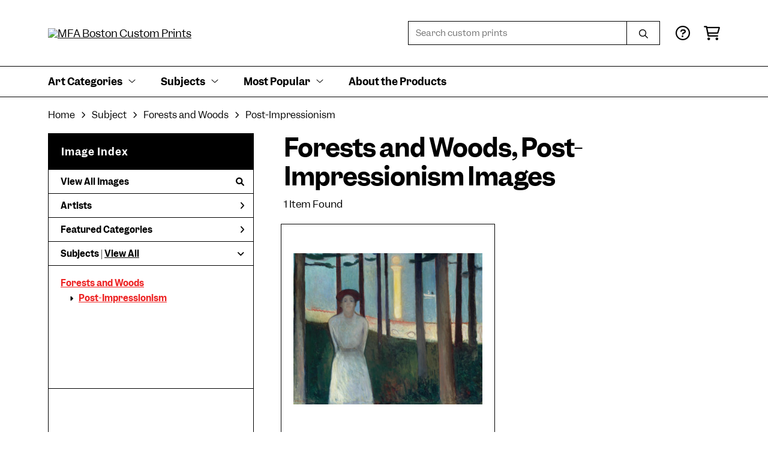

--- FILE ---
content_type: application/javascript
request_url: https://customprints.mfa.org/js/museum_web/mfaboston/global.min.js?v=ac5a7yrdsb4pa2vu
body_size: 1681
content:
$(document).ready(function(){$(".toggle-mobile-overlay").click(function(){scroll(0,0),$("#ixs-container").hasClass("overlay")?$("#ixs-container").animate({opacity:0},"fast",function(){$("#ixs-container").removeClass("overlay"),$("#ixs-navigation-container").hide(),$("#ixs-container").css("opacity",1),$(".header-mobile-icon-wrap-close").toggleClass("header-mobile-icon-hidden"),$(".header-mobile-icon-wrap").toggleClass("header-mobile-icon-hidden")}):($("#ixs-container").css("opacity",0),$("#ixs-navigation-container").show(),$("#ixs-container").addClass("overlay").animate({opacity:1},"fast"),$(".header-mobile-icon-wrap").toggleClass("header-mobile-icon-hidden"),$(".header-mobile-icon-wrap-close").toggleClass("header-mobile-icon-hidden"))}),$(".toggle-mobile-search").click(function(){$("#header-mobile-search").slideToggle("fast",function(){$(".header-mobile-search-input").focus()})}),$("#autocomplete").autocomplete({serviceUrl:"/search/autocomplete",minChars:3,showNoSuggestionNotice:!0,noSuggestionNotice:"no results",groupBy:"category",maxHeight:500,appendTo:"#header-search-box-input-result",onSearchStart:function(e){$(".search-spinner").addClass("show")},onSearchComplete:function(e){$(".search-spinner").removeClass("show")},onSelect:function(e){return $(".search-spinner").addClass("show"),$("#autocomplete").val(e.value),window.location.replace(e.data.url),!1}}),$("#autocomplete-2").autocomplete({serviceUrl:"/search/autocomplete",minChars:3,showNoSuggestionNotice:!0,noSuggestionNotice:"no results",groupBy:"category",maxHeight:500,appendTo:"#header-search-box-input-result-2",onSearchStart:function(e){$(".search-spinner-2").addClass("show")},onSearchComplete:function(e){$(".search-spinner-2").removeClass("show")},onSelect:function(e){return $(".search-spinner-2").addClass("show"),$("#autocomplete-2").val(e.value),window.location.replace(e.data.url),!1}}),$("#autocomplete-mobile").autocomplete({serviceUrl:"/search/autocomplete",minChars:3,showNoSuggestionNotice:!0,noSuggestionNotice:"no results",groupBy:"category",maxHeight:500,appendTo:"#header-mobile-search-input-result",onSelect:function(e){return $("#autocomplete-mobile").val(e.value),window.location.replace(e.data.url),!1}}),function(e){"use strict";"function"==typeof define&&define.amd?define(["jquery"],e):"object"==typeof module&&module.exports?module.exports=e(require("jquery")):jQuery&&!jQuery.fn.hoverIntent&&e(jQuery)}(function(l){"use strict";function u(e){i=e.pageX,a=e.pageY}var i,a,s={interval:100,sensitivity:6,timeout:0},r=0,d=function(e,t,o,n){if(Math.sqrt((o.pX-i)*(o.pX-i)+(o.pY-a)*(o.pY-a))<n.sensitivity)return t.off(o.event,u),delete o.timeoutId,o.isActive=!0,e.pageX=i,e.pageY=a,delete o.pX,delete o.pY,n.over.apply(t[0],[e]);o.pX=i,o.pY=a,o.timeoutId=setTimeout(function(){d(e,t,o,n)},n.interval)};l.fn.hoverIntent=function(e,t,o){var n=r++,c=l.extend({},s);function i(e){var a=l.extend({},e),s=l(this),t=s.data("hoverIntent"),r=(t||s.data("hoverIntent",t={}),t[n]),t=(r||(t[n]=r={id:n}),r.timeoutId&&(r.timeoutId=clearTimeout(r.timeoutId)),r.event="mousemove.hoverIntent.hoverIntent"+n);"mouseenter"===e.type?r.isActive||(r.pX=a.pageX,r.pY=a.pageY,s.off(t,u).on(t,u),r.timeoutId=setTimeout(function(){d(a,s,r,c)},c.interval)):r.isActive&&(s.off(t,u),r.timeoutId=setTimeout(function(){var e,t,o,n,i;e=a,t=s,o=r,n=c.out,(i=t.data("hoverIntent"))&&delete i[o.id],n.apply(t[0],[e])},c.timeout))}return l.isPlainObject(e)?(c=l.extend(c,e),l.isFunction(c.out)||(c.out=c.over)):c=l.isFunction(t)?l.extend(c,{over:e,out:t,selector:o}):l.extend(c,{over:e,out:e,selector:t}),this.on({"mouseenter.hoverIntent":i,"mouseleave.hoverIntent":i},c.selector)}});var e={sensitivity:2,interval:100,over:function(){$(this).find(".sub-menu").stop().fadeTo("fast",1).show()},timeout:300,out:function(){$(this).find(".sub-menu").stop().fadeTo("fast",0,function(){$(this).hide()})}};$("div#header-desktop-nav-container div").hoverIntent(e),$(".megamenu-top-sellers").hover(function(){var e=$(this).attr("imgId"),t=$(this).children("a").attr("href"),e="https://vitruvius.museumseven.com/render/700/"+e+".jpg";$(".sub-menu-img-link-top-seller").attr("href",t),$(".sub-menu-img-top-seller").css("background-image","url("+e+")")}),$.scrollUp({scrollName:"scrollUp-image",topDistance:"300",topSpeed:300,animation:"fade",animationInSpeed:200,animationOutSpeed:200,scrollText:"",activeOverlay:!1}),$(".plp-tcb-box").expander({slicePoint:700,widow:50,expandEffect:"fadeIn",expandSpeed:250,collapseEffect:"fadeOut",collapseSpeed:200,preserveWords:!0,expandText:"...read more",expandPrefix:"&hellip;<br>",moreLinkClass:"button cms-tcb-more-link",userCollapseText:"...read less",userCollapsePrefix:"<br>",lessLinkClass:"button cms-tcb-less-link"})}),$(window).scroll(function(){160<$(this).scrollTop()&&$(".mega-menu").addClass("sticky-active"),$(this).scrollTop()<100&&$(".mega-menu").removeClass("sticky-active")});